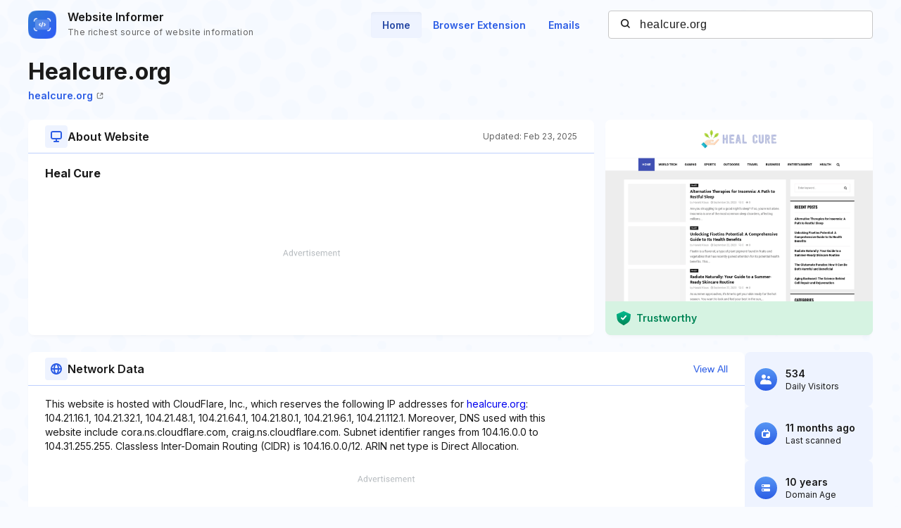

--- FILE ---
content_type: text/html; charset=utf-8
request_url: https://www.google.com/recaptcha/api2/aframe
body_size: 267
content:
<!DOCTYPE HTML><html><head><meta http-equiv="content-type" content="text/html; charset=UTF-8"></head><body><script nonce="BDflYL_uSlwr3v-cV7bl8A">/** Anti-fraud and anti-abuse applications only. See google.com/recaptcha */ try{var clients={'sodar':'https://pagead2.googlesyndication.com/pagead/sodar?'};window.addEventListener("message",function(a){try{if(a.source===window.parent){var b=JSON.parse(a.data);var c=clients[b['id']];if(c){var d=document.createElement('img');d.src=c+b['params']+'&rc='+(localStorage.getItem("rc::a")?sessionStorage.getItem("rc::b"):"");window.document.body.appendChild(d);sessionStorage.setItem("rc::e",parseInt(sessionStorage.getItem("rc::e")||0)+1);localStorage.setItem("rc::h",'1769257181744');}}}catch(b){}});window.parent.postMessage("_grecaptcha_ready", "*");}catch(b){}</script></body></html>